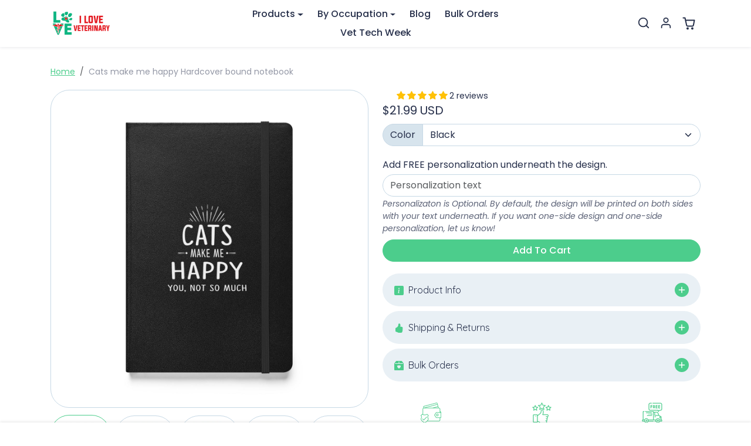

--- FILE ---
content_type: text/javascript; charset=utf-8
request_url: https://store.iloveveterinary.com/products/cats-make-me-happy-hardcover-bound-notebook.js
body_size: 1525
content:
{"id":9237980610857,"title":"Cats make me happy Hardcover bound notebook","handle":"cats-make-me-happy-hardcover-bound-notebook","description":"This Cats Make Me Happy Notebook is an ideal present for everyone in veterinary medicine who loves their profession. It is perfect for birthdays, Mother's Day, Father's Day, Christmas, or any other special occasion. All designs are inspired by veterinary medicine, which is why they are perfect as gifts for the staff for Vet Tech Week and World Veterinary Day.\u003cbr\u003e\nYou won't find cooler gifts for veterinarians, vet students, or vet techs! The highest quality presents to veterinary professionals—the perfect employee appreciation gift for your Veterinary Staff.\u003cbr\u003e\n\u003cbr\u003e\nSKU: ILV00041","published_at":"2024-07-30T09:34:09-04:00","created_at":"2024-05-10T16:07:19-04:00","vendor":"I love Veterinary","type":"Hardcover Bound Notebook | JournalBook®","tags":["Accessories","Animal Lover","Cat Lover","Notebook","Pets Lover","Vet Assistant","Vet Nurse","Vet Receptionist","Vet Student","Vet Tech","Veterinarian","Veterinary","Veterinary Medicine"],"price":2199,"price_min":2199,"price_max":2199,"available":true,"price_varies":false,"compare_at_price":null,"compare_at_price_min":0,"compare_at_price_max":0,"compare_at_price_varies":false,"variants":[{"id":48486774047017,"title":"Black","option1":"Black","option2":null,"option3":null,"sku":"3260830_16952","requires_shipping":true,"taxable":true,"featured_image":{"id":45922846343465,"product_id":9237980610857,"position":1,"created_at":"2024-05-10T16:07:26-04:00","updated_at":"2024-05-10T16:07:26-04:00","alt":"Cats make me happy Hardcover bound notebook-Hardcover Bound Notebook | JournalBook®-I love Veterinary","width":2000,"height":2000,"src":"https:\/\/cdn.shopify.com\/s\/files\/1\/2314\/1353\/files\/hardcover-bound-notebook-black-front-663e7e72dc06b.jpg?v=1715371646","variant_ids":[48486774047017]},"available":true,"name":"Cats make me happy Hardcover bound notebook - Black","public_title":"Black","options":["Black"],"price":2199,"weight":312,"compare_at_price":null,"inventory_management":"shopify","barcode":null,"featured_media":{"alt":"Cats make me happy Hardcover bound notebook-Hardcover Bound Notebook | JournalBook®-I love Veterinary","id":38394532823337,"position":1,"preview_image":{"aspect_ratio":1.0,"height":2000,"width":2000,"src":"https:\/\/cdn.shopify.com\/s\/files\/1\/2314\/1353\/files\/hardcover-bound-notebook-black-front-663e7e72dc06b.jpg?v=1715371646"}},"requires_selling_plan":false,"selling_plan_allocations":[]},{"id":48486774079785,"title":"Navy","option1":"Navy","option2":null,"option3":null,"sku":"3260830_16955","requires_shipping":true,"taxable":true,"featured_image":{"id":45922847457577,"product_id":9237980610857,"position":2,"created_at":"2024-05-10T16:07:28-04:00","updated_at":"2024-05-10T16:07:28-04:00","alt":"Cats make me happy Hardcover bound notebook-Hardcover Bound Notebook | JournalBook®-I love Veterinary","width":2000,"height":2000,"src":"https:\/\/cdn.shopify.com\/s\/files\/1\/2314\/1353\/files\/hardcover-bound-notebook-navy-front-663e7e72dcd09.jpg?v=1715371648","variant_ids":[48486774079785]},"available":true,"name":"Cats make me happy Hardcover bound notebook - Navy","public_title":"Navy","options":["Navy"],"price":2199,"weight":312,"compare_at_price":null,"inventory_management":"shopify","barcode":null,"featured_media":{"alt":"Cats make me happy Hardcover bound notebook-Hardcover Bound Notebook | JournalBook®-I love Veterinary","id":38394533970217,"position":2,"preview_image":{"aspect_ratio":1.0,"height":2000,"width":2000,"src":"https:\/\/cdn.shopify.com\/s\/files\/1\/2314\/1353\/files\/hardcover-bound-notebook-navy-front-663e7e72dcd09.jpg?v=1715371648"}},"requires_selling_plan":false,"selling_plan_allocations":[]},{"id":48486774112553,"title":"Red","option1":"Red","option2":null,"option3":null,"sku":"3260830_16956","requires_shipping":true,"taxable":true,"featured_image":{"id":45922847785257,"product_id":9237980610857,"position":3,"created_at":"2024-05-10T16:07:30-04:00","updated_at":"2024-05-10T16:07:30-04:00","alt":"Cats make me happy Hardcover bound notebook-Hardcover Bound Notebook | JournalBook®-I love Veterinary","width":2000,"height":2000,"src":"https:\/\/cdn.shopify.com\/s\/files\/1\/2314\/1353\/files\/hardcover-bound-notebook-red-front-663e7e72dcd94.jpg?v=1715371650","variant_ids":[48486774112553]},"available":true,"name":"Cats make me happy Hardcover bound notebook - Red","public_title":"Red","options":["Red"],"price":2199,"weight":312,"compare_at_price":null,"inventory_management":"shopify","barcode":null,"featured_media":{"alt":"Cats make me happy Hardcover bound notebook-Hardcover Bound Notebook | JournalBook®-I love Veterinary","id":38394534265129,"position":3,"preview_image":{"aspect_ratio":1.0,"height":2000,"width":2000,"src":"https:\/\/cdn.shopify.com\/s\/files\/1\/2314\/1353\/files\/hardcover-bound-notebook-red-front-663e7e72dcd94.jpg?v=1715371650"}},"requires_selling_plan":false,"selling_plan_allocations":[]},{"id":48486774145321,"title":"Blue","option1":"Blue","option2":null,"option3":null,"sku":"3260830_16953","requires_shipping":true,"taxable":true,"featured_image":{"id":45922848768297,"product_id":9237980610857,"position":4,"created_at":"2024-05-10T16:07:35-04:00","updated_at":"2024-05-10T16:07:35-04:00","alt":"Cats make me happy Hardcover bound notebook-Hardcover Bound Notebook | JournalBook®-I love Veterinary","width":2000,"height":2000,"src":"https:\/\/cdn.shopify.com\/s\/files\/1\/2314\/1353\/files\/hardcover-bound-notebook-blue-front-663e7e72dcdfa.jpg?v=1715371655","variant_ids":[48486774145321]},"available":true,"name":"Cats make me happy Hardcover bound notebook - Blue","public_title":"Blue","options":["Blue"],"price":2199,"weight":312,"compare_at_price":null,"inventory_management":"shopify","barcode":null,"featured_media":{"alt":"Cats make me happy Hardcover bound notebook-Hardcover Bound Notebook | JournalBook®-I love Veterinary","id":38394535280937,"position":4,"preview_image":{"aspect_ratio":1.0,"height":2000,"width":2000,"src":"https:\/\/cdn.shopify.com\/s\/files\/1\/2314\/1353\/files\/hardcover-bound-notebook-blue-front-663e7e72dcdfa.jpg?v=1715371655"}},"requires_selling_plan":false,"selling_plan_allocations":[]},{"id":48486774178089,"title":"Turquoise","option1":"Turquoise","option2":null,"option3":null,"sku":"3260830_18658","requires_shipping":true,"taxable":true,"featured_image":{"id":45922849030441,"product_id":9237980610857,"position":5,"created_at":"2024-05-10T16:07:38-04:00","updated_at":"2024-05-10T16:07:38-04:00","alt":"Cats make me happy Hardcover bound notebook-Hardcover Bound Notebook | JournalBook®-I love Veterinary","width":2000,"height":2000,"src":"https:\/\/cdn.shopify.com\/s\/files\/1\/2314\/1353\/files\/hardcover-bound-notebook-turquoise-front-663e7e72dce57.jpg?v=1715371658","variant_ids":[48486774178089]},"available":true,"name":"Cats make me happy Hardcover bound notebook - Turquoise","public_title":"Turquoise","options":["Turquoise"],"price":2199,"weight":312,"compare_at_price":null,"inventory_management":"shopify","barcode":null,"featured_media":{"alt":"Cats make me happy Hardcover bound notebook-Hardcover Bound Notebook | JournalBook®-I love Veterinary","id":38394535575849,"position":5,"preview_image":{"aspect_ratio":1.0,"height":2000,"width":2000,"src":"https:\/\/cdn.shopify.com\/s\/files\/1\/2314\/1353\/files\/hardcover-bound-notebook-turquoise-front-663e7e72dce57.jpg?v=1715371658"}},"requires_selling_plan":false,"selling_plan_allocations":[]},{"id":48486774210857,"title":"Orange","option1":"Orange","option2":null,"option3":null,"sku":"3260830_18659","requires_shipping":true,"taxable":true,"featured_image":{"id":45922849489193,"product_id":9237980610857,"position":6,"created_at":"2024-05-10T16:07:40-04:00","updated_at":"2024-05-10T16:07:40-04:00","alt":"Cats make me happy Hardcover bound notebook-Hardcover Bound Notebook | JournalBook®-I love Veterinary","width":2000,"height":2000,"src":"https:\/\/cdn.shopify.com\/s\/files\/1\/2314\/1353\/files\/hardcover-bound-notebook-orange-front-663e7e72dceb8.jpg?v=1715371660","variant_ids":[48486774210857]},"available":true,"name":"Cats make me happy Hardcover bound notebook - Orange","public_title":"Orange","options":["Orange"],"price":2199,"weight":312,"compare_at_price":null,"inventory_management":"shopify","barcode":null,"featured_media":{"alt":"Cats make me happy Hardcover bound notebook-Hardcover Bound Notebook | JournalBook®-I love Veterinary","id":38394536067369,"position":6,"preview_image":{"aspect_ratio":1.0,"height":2000,"width":2000,"src":"https:\/\/cdn.shopify.com\/s\/files\/1\/2314\/1353\/files\/hardcover-bound-notebook-orange-front-663e7e72dceb8.jpg?v=1715371660"}},"requires_selling_plan":false,"selling_plan_allocations":[]},{"id":48486774243625,"title":"Silver","option1":"Silver","option2":null,"option3":null,"sku":"3260830_16957","requires_shipping":true,"taxable":true,"featured_image":{"id":45922850799913,"product_id":9237980610857,"position":7,"created_at":"2024-05-10T16:07:42-04:00","updated_at":"2024-05-10T16:07:42-04:00","alt":"Cats make me happy Hardcover bound notebook-Hardcover Bound Notebook | JournalBook®-I love Veterinary","width":2000,"height":2000,"src":"https:\/\/cdn.shopify.com\/s\/files\/1\/2314\/1353\/files\/hardcover-bound-notebook-silver-front-663e7e72dcf0f.jpg?v=1715371662","variant_ids":[48486774243625]},"available":true,"name":"Cats make me happy Hardcover bound notebook - Silver","public_title":"Silver","options":["Silver"],"price":2199,"weight":312,"compare_at_price":null,"inventory_management":"shopify","barcode":null,"featured_media":{"alt":"Cats make me happy Hardcover bound notebook-Hardcover Bound Notebook | JournalBook®-I love Veterinary","id":38394537312553,"position":7,"preview_image":{"aspect_ratio":1.0,"height":2000,"width":2000,"src":"https:\/\/cdn.shopify.com\/s\/files\/1\/2314\/1353\/files\/hardcover-bound-notebook-silver-front-663e7e72dcf0f.jpg?v=1715371662"}},"requires_selling_plan":false,"selling_plan_allocations":[]}],"images":["\/\/cdn.shopify.com\/s\/files\/1\/2314\/1353\/files\/hardcover-bound-notebook-black-front-663e7e72dc06b.jpg?v=1715371646","\/\/cdn.shopify.com\/s\/files\/1\/2314\/1353\/files\/hardcover-bound-notebook-navy-front-663e7e72dcd09.jpg?v=1715371648","\/\/cdn.shopify.com\/s\/files\/1\/2314\/1353\/files\/hardcover-bound-notebook-red-front-663e7e72dcd94.jpg?v=1715371650","\/\/cdn.shopify.com\/s\/files\/1\/2314\/1353\/files\/hardcover-bound-notebook-blue-front-663e7e72dcdfa.jpg?v=1715371655","\/\/cdn.shopify.com\/s\/files\/1\/2314\/1353\/files\/hardcover-bound-notebook-turquoise-front-663e7e72dce57.jpg?v=1715371658","\/\/cdn.shopify.com\/s\/files\/1\/2314\/1353\/files\/hardcover-bound-notebook-orange-front-663e7e72dceb8.jpg?v=1715371660","\/\/cdn.shopify.com\/s\/files\/1\/2314\/1353\/files\/hardcover-bound-notebook-silver-front-663e7e72dcf0f.jpg?v=1715371662","\/\/cdn.shopify.com\/s\/files\/1\/2314\/1353\/files\/f4b3251d1a7eff7db9e4c1a31641a1b66617e8a0_efbb8e4c-e42d-4985-9d34-7ae4ca7d7969.jpg?v=1722346466","\/\/cdn.shopify.com\/s\/files\/1\/2314\/1353\/files\/1d3f5b15d2af267a36fad8fab5d784cf4753cac6_fa5a12b9-e02c-40da-9acd-5fd9bcbf7bb1.jpg?v=1722346466","\/\/cdn.shopify.com\/s\/files\/1\/2314\/1353\/files\/8b206165aa9f67104bd5eb32d24cd77a73ee67f5_3980a026-2714-4152-b3bd-78ea10fcdf1f.jpg?v=1722346466"],"featured_image":"\/\/cdn.shopify.com\/s\/files\/1\/2314\/1353\/files\/hardcover-bound-notebook-black-front-663e7e72dc06b.jpg?v=1715371646","options":[{"name":"Color","position":1,"values":["Black","Navy","Red","Blue","Turquoise","Orange","Silver"]}],"url":"\/products\/cats-make-me-happy-hardcover-bound-notebook","media":[{"alt":"Cats make me happy Hardcover bound notebook-Hardcover Bound Notebook | JournalBook®-I love Veterinary","id":38394532823337,"position":1,"preview_image":{"aspect_ratio":1.0,"height":2000,"width":2000,"src":"https:\/\/cdn.shopify.com\/s\/files\/1\/2314\/1353\/files\/hardcover-bound-notebook-black-front-663e7e72dc06b.jpg?v=1715371646"},"aspect_ratio":1.0,"height":2000,"media_type":"image","src":"https:\/\/cdn.shopify.com\/s\/files\/1\/2314\/1353\/files\/hardcover-bound-notebook-black-front-663e7e72dc06b.jpg?v=1715371646","width":2000},{"alt":"Cats make me happy Hardcover bound notebook-Hardcover Bound Notebook | JournalBook®-I love Veterinary","id":38394533970217,"position":2,"preview_image":{"aspect_ratio":1.0,"height":2000,"width":2000,"src":"https:\/\/cdn.shopify.com\/s\/files\/1\/2314\/1353\/files\/hardcover-bound-notebook-navy-front-663e7e72dcd09.jpg?v=1715371648"},"aspect_ratio":1.0,"height":2000,"media_type":"image","src":"https:\/\/cdn.shopify.com\/s\/files\/1\/2314\/1353\/files\/hardcover-bound-notebook-navy-front-663e7e72dcd09.jpg?v=1715371648","width":2000},{"alt":"Cats make me happy Hardcover bound notebook-Hardcover Bound Notebook | JournalBook®-I love Veterinary","id":38394534265129,"position":3,"preview_image":{"aspect_ratio":1.0,"height":2000,"width":2000,"src":"https:\/\/cdn.shopify.com\/s\/files\/1\/2314\/1353\/files\/hardcover-bound-notebook-red-front-663e7e72dcd94.jpg?v=1715371650"},"aspect_ratio":1.0,"height":2000,"media_type":"image","src":"https:\/\/cdn.shopify.com\/s\/files\/1\/2314\/1353\/files\/hardcover-bound-notebook-red-front-663e7e72dcd94.jpg?v=1715371650","width":2000},{"alt":"Cats make me happy Hardcover bound notebook-Hardcover Bound Notebook | JournalBook®-I love Veterinary","id":38394535280937,"position":4,"preview_image":{"aspect_ratio":1.0,"height":2000,"width":2000,"src":"https:\/\/cdn.shopify.com\/s\/files\/1\/2314\/1353\/files\/hardcover-bound-notebook-blue-front-663e7e72dcdfa.jpg?v=1715371655"},"aspect_ratio":1.0,"height":2000,"media_type":"image","src":"https:\/\/cdn.shopify.com\/s\/files\/1\/2314\/1353\/files\/hardcover-bound-notebook-blue-front-663e7e72dcdfa.jpg?v=1715371655","width":2000},{"alt":"Cats make me happy Hardcover bound notebook-Hardcover Bound Notebook | JournalBook®-I love Veterinary","id":38394535575849,"position":5,"preview_image":{"aspect_ratio":1.0,"height":2000,"width":2000,"src":"https:\/\/cdn.shopify.com\/s\/files\/1\/2314\/1353\/files\/hardcover-bound-notebook-turquoise-front-663e7e72dce57.jpg?v=1715371658"},"aspect_ratio":1.0,"height":2000,"media_type":"image","src":"https:\/\/cdn.shopify.com\/s\/files\/1\/2314\/1353\/files\/hardcover-bound-notebook-turquoise-front-663e7e72dce57.jpg?v=1715371658","width":2000},{"alt":"Cats make me happy Hardcover bound notebook-Hardcover Bound Notebook | JournalBook®-I love Veterinary","id":38394536067369,"position":6,"preview_image":{"aspect_ratio":1.0,"height":2000,"width":2000,"src":"https:\/\/cdn.shopify.com\/s\/files\/1\/2314\/1353\/files\/hardcover-bound-notebook-orange-front-663e7e72dceb8.jpg?v=1715371660"},"aspect_ratio":1.0,"height":2000,"media_type":"image","src":"https:\/\/cdn.shopify.com\/s\/files\/1\/2314\/1353\/files\/hardcover-bound-notebook-orange-front-663e7e72dceb8.jpg?v=1715371660","width":2000},{"alt":"Cats make me happy Hardcover bound notebook-Hardcover Bound Notebook | JournalBook®-I love Veterinary","id":38394537312553,"position":7,"preview_image":{"aspect_ratio":1.0,"height":2000,"width":2000,"src":"https:\/\/cdn.shopify.com\/s\/files\/1\/2314\/1353\/files\/hardcover-bound-notebook-silver-front-663e7e72dcf0f.jpg?v=1715371662"},"aspect_ratio":1.0,"height":2000,"media_type":"image","src":"https:\/\/cdn.shopify.com\/s\/files\/1\/2314\/1353\/files\/hardcover-bound-notebook-silver-front-663e7e72dcf0f.jpg?v=1715371662","width":2000},{"alt":"Cats make me happy Hardcover bound notebook-Hardcover Bound Notebook | JournalBook®-I love Veterinary","id":39528283144489,"position":8,"preview_image":{"aspect_ratio":1.337,"height":594,"width":794,"src":"https:\/\/cdn.shopify.com\/s\/files\/1\/2314\/1353\/files\/f4b3251d1a7eff7db9e4c1a31641a1b66617e8a0_efbb8e4c-e42d-4985-9d34-7ae4ca7d7969.jpg?v=1722346466"},"aspect_ratio":1.337,"height":594,"media_type":"image","src":"https:\/\/cdn.shopify.com\/s\/files\/1\/2314\/1353\/files\/f4b3251d1a7eff7db9e4c1a31641a1b66617e8a0_efbb8e4c-e42d-4985-9d34-7ae4ca7d7969.jpg?v=1722346466","width":794},{"alt":"Cats make me happy Hardcover bound notebook-Hardcover Bound Notebook | JournalBook®-I love Veterinary","id":39528283177257,"position":9,"preview_image":{"aspect_ratio":1.332,"height":596,"width":794,"src":"https:\/\/cdn.shopify.com\/s\/files\/1\/2314\/1353\/files\/1d3f5b15d2af267a36fad8fab5d784cf4753cac6_fa5a12b9-e02c-40da-9acd-5fd9bcbf7bb1.jpg?v=1722346466"},"aspect_ratio":1.332,"height":596,"media_type":"image","src":"https:\/\/cdn.shopify.com\/s\/files\/1\/2314\/1353\/files\/1d3f5b15d2af267a36fad8fab5d784cf4753cac6_fa5a12b9-e02c-40da-9acd-5fd9bcbf7bb1.jpg?v=1722346466","width":794},{"alt":"Cats make me happy Hardcover bound notebook-Hardcover Bound Notebook | JournalBook®-I love Veterinary","id":39528283210025,"position":10,"preview_image":{"aspect_ratio":1.332,"height":596,"width":794,"src":"https:\/\/cdn.shopify.com\/s\/files\/1\/2314\/1353\/files\/8b206165aa9f67104bd5eb32d24cd77a73ee67f5_3980a026-2714-4152-b3bd-78ea10fcdf1f.jpg?v=1722346466"},"aspect_ratio":1.332,"height":596,"media_type":"image","src":"https:\/\/cdn.shopify.com\/s\/files\/1\/2314\/1353\/files\/8b206165aa9f67104bd5eb32d24cd77a73ee67f5_3980a026-2714-4152-b3bd-78ea10fcdf1f.jpg?v=1722346466","width":794}],"requires_selling_plan":false,"selling_plan_groups":[]}